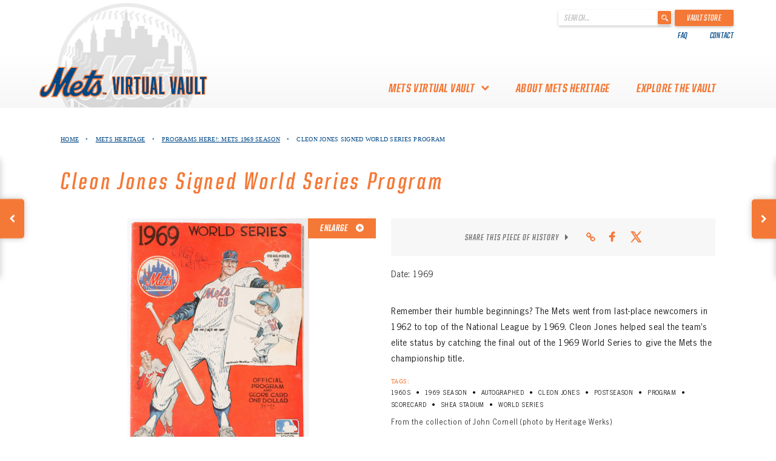

--- FILE ---
content_type: text/html; charset=UTF-8
request_url: https://www.metsheritage.com/item/recording-the-last-out/?postId=3843
body_size: 12834
content:
<!DOCTYPE html>
<html lang="en-CA"
    xmlns="https://www.w3.org/1999/xhtml"
    xmlns:og="https://ogp.me/ns#"
    xmlns:fb="http://www.facebook.com/2008/fbml">
<head>
	<meta charset="UTF-8">
	<meta http-equiv="Content-Type" content="text/html; charset=UTF-8">
	<meta charset="utf-8">
	<meta name="viewport" content="width=device-width, initial-scale=1">
	<meta http-equiv="X-UA-Compatible" content="IE=edge">
	<link rel="profile" href="http://gmpg.org/xfn/11">
	<link rel="shortcut icon" href="https://www.metsheritage.com/wp-content/themes/heritage-werks-mets/favicon.ico" />

	
	<!-- Global site tag (gtag.js) - Google Analytics -->
	<script async src="https://www.googletagmanager.com/gtag/js?id=UA-71224221-31"></script>
	<script>
	window.dataLayer = window.dataLayer || [];
	function gtag(){dataLayer.push(arguments);}
	gtag('js', new Date());

	gtag('config', 'UA-71224221-31');
	</script>


	<meta name='robots' content='index, follow, max-image-preview:large, max-snippet:-1, max-video-preview:-1' />

	<!-- This site is optimized with the Yoast SEO plugin v26.8 - https://yoast.com/product/yoast-seo-wordpress/ -->
	<title>Cleon Jones Autographed World Series Program - Mets History</title>
	<meta name="description" content="Take a look at how Cleon Jones memorialized his important catch as he autographed this World Series program." />
	<link rel="canonical" href="https://www.metsheritage.com/item/recording-the-last-out/" />
	<meta property="og:locale" content="en_US" />
	<meta property="og:type" content="article" />
	<meta property="og:title" content="Cleon Jones Autographed World Series Program - Mets History" />
	<meta property="og:description" content="Take a look at how Cleon Jones memorialized his important catch as he autographed this World Series program." />
	<meta property="og:url" content="https://www.metsheritage.com/item/recording-the-last-out/" />
	<meta property="og:site_name" content="Mets History" />
	<meta property="article:modified_time" content="2021-06-17T16:19:20+00:00" />
	<meta property="og:image" content="https://www.metsheritage.com/wp-content/uploads/2019/05/MET-HOF-0022-0001-01-781x1024.jpeg" />
	<meta property="og:image:width" content="781" />
	<meta property="og:image:height" content="1024" />
	<meta property="og:image:type" content="image/jpeg" />
	<meta name="twitter:card" content="summary_large_image" />
	<script type="application/ld+json" class="yoast-schema-graph">{"@context":"https://schema.org","@graph":[{"@type":["WebPage","ItemPage"],"@id":"https://www.metsheritage.com/item/recording-the-last-out/","url":"https://www.metsheritage.com/item/recording-the-last-out/","name":"Cleon Jones Autographed World Series Program - Mets History","isPartOf":{"@id":"https://www.metsheritage.com/#website"},"primaryImageOfPage":{"@id":"https://www.metsheritage.com/item/recording-the-last-out/#primaryimage"},"image":{"@id":"https://www.metsheritage.com/item/recording-the-last-out/#primaryimage"},"thumbnailUrl":"https://www.metsheritage.com/wp-content/uploads/2019/05/MET-HOF-0022-0001-01.jpeg","datePublished":"2019-05-14T19:53:01+00:00","dateModified":"2021-06-17T16:19:20+00:00","description":"Take a look at how Cleon Jones memorialized his important catch as he autographed this World Series program.","breadcrumb":{"@id":"https://www.metsheritage.com/item/recording-the-last-out/#breadcrumb"},"inLanguage":"en-CA","potentialAction":[{"@type":"ReadAction","target":["https://www.metsheritage.com/item/recording-the-last-out/"]}]},{"@type":"ImageObject","inLanguage":"en-CA","@id":"https://www.metsheritage.com/item/recording-the-last-out/#primaryimage","url":"https://www.metsheritage.com/wp-content/uploads/2019/05/MET-HOF-0022-0001-01.jpeg","contentUrl":"https://www.metsheritage.com/wp-content/uploads/2019/05/MET-HOF-0022-0001-01.jpeg","width":3654,"height":4790,"caption":"Cleon Jones Autographed World Series Program"},{"@type":"BreadcrumbList","@id":"https://www.metsheritage.com/item/recording-the-last-out/#breadcrumb","itemListElement":[{"@type":"ListItem","position":1,"name":"Home","item":"https://www.metsheritage.com/"},{"@type":"ListItem","position":2,"name":"Cleon Jones Signed World Series Program"}]},{"@type":"WebSite","@id":"https://www.metsheritage.com/#website","url":"https://www.metsheritage.com/","name":"Mets History","description":"","publisher":{"@id":"https://www.metsheritage.com/#organization"},"potentialAction":[{"@type":"SearchAction","target":{"@type":"EntryPoint","urlTemplate":"https://www.metsheritage.com/?s={search_term_string}"},"query-input":{"@type":"PropertyValueSpecification","valueRequired":true,"valueName":"search_term_string"}}],"inLanguage":"en-CA"},{"@type":"Organization","@id":"https://www.metsheritage.com/#organization","name":"Mets Vault","url":"https://www.metsheritage.com/","logo":{"@type":"ImageObject","inLanguage":"en-CA","@id":"https://www.metsheritage.com/#/schema/logo/image/","url":"https://www.metsheritage.com/wp-content/uploads/2019/05/Main-logo.png","contentUrl":"https://www.metsheritage.com/wp-content/uploads/2019/05/Main-logo.png","width":542,"height":98,"caption":"Mets Vault"},"image":{"@id":"https://www.metsheritage.com/#/schema/logo/image/"}}]}</script>
	<!-- / Yoast SEO plugin. -->


<link rel='dns-prefetch' href='//platform-api.sharethis.com' />
<link rel='dns-prefetch' href='//code.jquery.com' />
<link rel='dns-prefetch' href='//cdnjs.cloudflare.com' />
<link rel="alternate" type="application/rss+xml" title="Mets History &raquo; Feed" href="https://www.metsheritage.com/feed/" />
<link rel="alternate" type="application/rss+xml" title="Mets History &raquo; Comments Feed" href="https://www.metsheritage.com/comments/feed/" />
<link rel="alternate" type="application/rss+xml" title="Mets History &raquo; Cleon Jones Signed World Series Program Comments Feed" href="https://www.metsheritage.com/item/recording-the-last-out/feed/" />
<link rel="alternate" title="oEmbed (JSON)" type="application/json+oembed" href="https://www.metsheritage.com/wp-json/oembed/1.0/embed?url=https%3A%2F%2Fwww.metsheritage.com%2Fitem%2Frecording-the-last-out%2F" />
<link rel="alternate" title="oEmbed (XML)" type="text/xml+oembed" href="https://www.metsheritage.com/wp-json/oembed/1.0/embed?url=https%3A%2F%2Fwww.metsheritage.com%2Fitem%2Frecording-the-last-out%2F&#038;format=xml" />
<meta property="og:title" content="Cleon Jones Signed World Series Program"/><meta property="og:description" content="Remember their humble beginnings? The Mets went from last-place newcomers in 1962 to top of the National League by 1969. Cleon Jones helped seal the team's elite status by catching the final out of th"/><meta property="og:type" content="article"/><meta property="og:url" content="https://www.metsheritage.com/item/recording-the-last-out/?preview=true"/><meta property="og:site_name" content="Mets Virtual Vault"/><meta property="og:image" content="https://www.metsheritage.com/wp-content/uploads/2019/05/MET-HOF-0022-0001-01-781x1024.jpeg"/>
	<style id='wp-img-auto-sizes-contain-inline-css' type='text/css'>
img:is([sizes=auto i],[sizes^="auto," i]){contain-intrinsic-size:3000px 1500px}
/*# sourceURL=wp-img-auto-sizes-contain-inline-css */
</style>
<style id='wp-emoji-styles-inline-css' type='text/css'>

	img.wp-smiley, img.emoji {
		display: inline !important;
		border: none !important;
		box-shadow: none !important;
		height: 1em !important;
		width: 1em !important;
		margin: 0 0.07em !important;
		vertical-align: -0.1em !important;
		background: none !important;
		padding: 0 !important;
	}
/*# sourceURL=wp-emoji-styles-inline-css */
</style>
<style id='wp-block-library-inline-css' type='text/css'>
:root{--wp-block-synced-color:#7a00df;--wp-block-synced-color--rgb:122,0,223;--wp-bound-block-color:var(--wp-block-synced-color);--wp-editor-canvas-background:#ddd;--wp-admin-theme-color:#007cba;--wp-admin-theme-color--rgb:0,124,186;--wp-admin-theme-color-darker-10:#006ba1;--wp-admin-theme-color-darker-10--rgb:0,107,160.5;--wp-admin-theme-color-darker-20:#005a87;--wp-admin-theme-color-darker-20--rgb:0,90,135;--wp-admin-border-width-focus:2px}@media (min-resolution:192dpi){:root{--wp-admin-border-width-focus:1.5px}}.wp-element-button{cursor:pointer}:root .has-very-light-gray-background-color{background-color:#eee}:root .has-very-dark-gray-background-color{background-color:#313131}:root .has-very-light-gray-color{color:#eee}:root .has-very-dark-gray-color{color:#313131}:root .has-vivid-green-cyan-to-vivid-cyan-blue-gradient-background{background:linear-gradient(135deg,#00d084,#0693e3)}:root .has-purple-crush-gradient-background{background:linear-gradient(135deg,#34e2e4,#4721fb 50%,#ab1dfe)}:root .has-hazy-dawn-gradient-background{background:linear-gradient(135deg,#faaca8,#dad0ec)}:root .has-subdued-olive-gradient-background{background:linear-gradient(135deg,#fafae1,#67a671)}:root .has-atomic-cream-gradient-background{background:linear-gradient(135deg,#fdd79a,#004a59)}:root .has-nightshade-gradient-background{background:linear-gradient(135deg,#330968,#31cdcf)}:root .has-midnight-gradient-background{background:linear-gradient(135deg,#020381,#2874fc)}:root{--wp--preset--font-size--normal:16px;--wp--preset--font-size--huge:42px}.has-regular-font-size{font-size:1em}.has-larger-font-size{font-size:2.625em}.has-normal-font-size{font-size:var(--wp--preset--font-size--normal)}.has-huge-font-size{font-size:var(--wp--preset--font-size--huge)}.has-text-align-center{text-align:center}.has-text-align-left{text-align:left}.has-text-align-right{text-align:right}.has-fit-text{white-space:nowrap!important}#end-resizable-editor-section{display:none}.aligncenter{clear:both}.items-justified-left{justify-content:flex-start}.items-justified-center{justify-content:center}.items-justified-right{justify-content:flex-end}.items-justified-space-between{justify-content:space-between}.screen-reader-text{border:0;clip-path:inset(50%);height:1px;margin:-1px;overflow:hidden;padding:0;position:absolute;width:1px;word-wrap:normal!important}.screen-reader-text:focus{background-color:#ddd;clip-path:none;color:#444;display:block;font-size:1em;height:auto;left:5px;line-height:normal;padding:15px 23px 14px;text-decoration:none;top:5px;width:auto;z-index:100000}html :where(.has-border-color){border-style:solid}html :where([style*=border-top-color]){border-top-style:solid}html :where([style*=border-right-color]){border-right-style:solid}html :where([style*=border-bottom-color]){border-bottom-style:solid}html :where([style*=border-left-color]){border-left-style:solid}html :where([style*=border-width]){border-style:solid}html :where([style*=border-top-width]){border-top-style:solid}html :where([style*=border-right-width]){border-right-style:solid}html :where([style*=border-bottom-width]){border-bottom-style:solid}html :where([style*=border-left-width]){border-left-style:solid}html :where(img[class*=wp-image-]){height:auto;max-width:100%}:where(figure){margin:0 0 1em}html :where(.is-position-sticky){--wp-admin--admin-bar--position-offset:var(--wp-admin--admin-bar--height,0px)}@media screen and (max-width:600px){html :where(.is-position-sticky){--wp-admin--admin-bar--position-offset:0px}}

/*# sourceURL=wp-block-library-inline-css */
</style><style id='global-styles-inline-css' type='text/css'>
:root{--wp--preset--aspect-ratio--square: 1;--wp--preset--aspect-ratio--4-3: 4/3;--wp--preset--aspect-ratio--3-4: 3/4;--wp--preset--aspect-ratio--3-2: 3/2;--wp--preset--aspect-ratio--2-3: 2/3;--wp--preset--aspect-ratio--16-9: 16/9;--wp--preset--aspect-ratio--9-16: 9/16;--wp--preset--color--black: #000000;--wp--preset--color--cyan-bluish-gray: #abb8c3;--wp--preset--color--white: #ffffff;--wp--preset--color--pale-pink: #f78da7;--wp--preset--color--vivid-red: #cf2e2e;--wp--preset--color--luminous-vivid-orange: #ff6900;--wp--preset--color--luminous-vivid-amber: #fcb900;--wp--preset--color--light-green-cyan: #7bdcb5;--wp--preset--color--vivid-green-cyan: #00d084;--wp--preset--color--pale-cyan-blue: #8ed1fc;--wp--preset--color--vivid-cyan-blue: #0693e3;--wp--preset--color--vivid-purple: #9b51e0;--wp--preset--gradient--vivid-cyan-blue-to-vivid-purple: linear-gradient(135deg,rgb(6,147,227) 0%,rgb(155,81,224) 100%);--wp--preset--gradient--light-green-cyan-to-vivid-green-cyan: linear-gradient(135deg,rgb(122,220,180) 0%,rgb(0,208,130) 100%);--wp--preset--gradient--luminous-vivid-amber-to-luminous-vivid-orange: linear-gradient(135deg,rgb(252,185,0) 0%,rgb(255,105,0) 100%);--wp--preset--gradient--luminous-vivid-orange-to-vivid-red: linear-gradient(135deg,rgb(255,105,0) 0%,rgb(207,46,46) 100%);--wp--preset--gradient--very-light-gray-to-cyan-bluish-gray: linear-gradient(135deg,rgb(238,238,238) 0%,rgb(169,184,195) 100%);--wp--preset--gradient--cool-to-warm-spectrum: linear-gradient(135deg,rgb(74,234,220) 0%,rgb(151,120,209) 20%,rgb(207,42,186) 40%,rgb(238,44,130) 60%,rgb(251,105,98) 80%,rgb(254,248,76) 100%);--wp--preset--gradient--blush-light-purple: linear-gradient(135deg,rgb(255,206,236) 0%,rgb(152,150,240) 100%);--wp--preset--gradient--blush-bordeaux: linear-gradient(135deg,rgb(254,205,165) 0%,rgb(254,45,45) 50%,rgb(107,0,62) 100%);--wp--preset--gradient--luminous-dusk: linear-gradient(135deg,rgb(255,203,112) 0%,rgb(199,81,192) 50%,rgb(65,88,208) 100%);--wp--preset--gradient--pale-ocean: linear-gradient(135deg,rgb(255,245,203) 0%,rgb(182,227,212) 50%,rgb(51,167,181) 100%);--wp--preset--gradient--electric-grass: linear-gradient(135deg,rgb(202,248,128) 0%,rgb(113,206,126) 100%);--wp--preset--gradient--midnight: linear-gradient(135deg,rgb(2,3,129) 0%,rgb(40,116,252) 100%);--wp--preset--font-size--small: 13px;--wp--preset--font-size--medium: 20px;--wp--preset--font-size--large: 36px;--wp--preset--font-size--x-large: 42px;--wp--preset--spacing--20: 0.44rem;--wp--preset--spacing--30: 0.67rem;--wp--preset--spacing--40: 1rem;--wp--preset--spacing--50: 1.5rem;--wp--preset--spacing--60: 2.25rem;--wp--preset--spacing--70: 3.38rem;--wp--preset--spacing--80: 5.06rem;--wp--preset--shadow--natural: 6px 6px 9px rgba(0, 0, 0, 0.2);--wp--preset--shadow--deep: 12px 12px 50px rgba(0, 0, 0, 0.4);--wp--preset--shadow--sharp: 6px 6px 0px rgba(0, 0, 0, 0.2);--wp--preset--shadow--outlined: 6px 6px 0px -3px rgb(255, 255, 255), 6px 6px rgb(0, 0, 0);--wp--preset--shadow--crisp: 6px 6px 0px rgb(0, 0, 0);}:where(.is-layout-flex){gap: 0.5em;}:where(.is-layout-grid){gap: 0.5em;}body .is-layout-flex{display: flex;}.is-layout-flex{flex-wrap: wrap;align-items: center;}.is-layout-flex > :is(*, div){margin: 0;}body .is-layout-grid{display: grid;}.is-layout-grid > :is(*, div){margin: 0;}:where(.wp-block-columns.is-layout-flex){gap: 2em;}:where(.wp-block-columns.is-layout-grid){gap: 2em;}:where(.wp-block-post-template.is-layout-flex){gap: 1.25em;}:where(.wp-block-post-template.is-layout-grid){gap: 1.25em;}.has-black-color{color: var(--wp--preset--color--black) !important;}.has-cyan-bluish-gray-color{color: var(--wp--preset--color--cyan-bluish-gray) !important;}.has-white-color{color: var(--wp--preset--color--white) !important;}.has-pale-pink-color{color: var(--wp--preset--color--pale-pink) !important;}.has-vivid-red-color{color: var(--wp--preset--color--vivid-red) !important;}.has-luminous-vivid-orange-color{color: var(--wp--preset--color--luminous-vivid-orange) !important;}.has-luminous-vivid-amber-color{color: var(--wp--preset--color--luminous-vivid-amber) !important;}.has-light-green-cyan-color{color: var(--wp--preset--color--light-green-cyan) !important;}.has-vivid-green-cyan-color{color: var(--wp--preset--color--vivid-green-cyan) !important;}.has-pale-cyan-blue-color{color: var(--wp--preset--color--pale-cyan-blue) !important;}.has-vivid-cyan-blue-color{color: var(--wp--preset--color--vivid-cyan-blue) !important;}.has-vivid-purple-color{color: var(--wp--preset--color--vivid-purple) !important;}.has-black-background-color{background-color: var(--wp--preset--color--black) !important;}.has-cyan-bluish-gray-background-color{background-color: var(--wp--preset--color--cyan-bluish-gray) !important;}.has-white-background-color{background-color: var(--wp--preset--color--white) !important;}.has-pale-pink-background-color{background-color: var(--wp--preset--color--pale-pink) !important;}.has-vivid-red-background-color{background-color: var(--wp--preset--color--vivid-red) !important;}.has-luminous-vivid-orange-background-color{background-color: var(--wp--preset--color--luminous-vivid-orange) !important;}.has-luminous-vivid-amber-background-color{background-color: var(--wp--preset--color--luminous-vivid-amber) !important;}.has-light-green-cyan-background-color{background-color: var(--wp--preset--color--light-green-cyan) !important;}.has-vivid-green-cyan-background-color{background-color: var(--wp--preset--color--vivid-green-cyan) !important;}.has-pale-cyan-blue-background-color{background-color: var(--wp--preset--color--pale-cyan-blue) !important;}.has-vivid-cyan-blue-background-color{background-color: var(--wp--preset--color--vivid-cyan-blue) !important;}.has-vivid-purple-background-color{background-color: var(--wp--preset--color--vivid-purple) !important;}.has-black-border-color{border-color: var(--wp--preset--color--black) !important;}.has-cyan-bluish-gray-border-color{border-color: var(--wp--preset--color--cyan-bluish-gray) !important;}.has-white-border-color{border-color: var(--wp--preset--color--white) !important;}.has-pale-pink-border-color{border-color: var(--wp--preset--color--pale-pink) !important;}.has-vivid-red-border-color{border-color: var(--wp--preset--color--vivid-red) !important;}.has-luminous-vivid-orange-border-color{border-color: var(--wp--preset--color--luminous-vivid-orange) !important;}.has-luminous-vivid-amber-border-color{border-color: var(--wp--preset--color--luminous-vivid-amber) !important;}.has-light-green-cyan-border-color{border-color: var(--wp--preset--color--light-green-cyan) !important;}.has-vivid-green-cyan-border-color{border-color: var(--wp--preset--color--vivid-green-cyan) !important;}.has-pale-cyan-blue-border-color{border-color: var(--wp--preset--color--pale-cyan-blue) !important;}.has-vivid-cyan-blue-border-color{border-color: var(--wp--preset--color--vivid-cyan-blue) !important;}.has-vivid-purple-border-color{border-color: var(--wp--preset--color--vivid-purple) !important;}.has-vivid-cyan-blue-to-vivid-purple-gradient-background{background: var(--wp--preset--gradient--vivid-cyan-blue-to-vivid-purple) !important;}.has-light-green-cyan-to-vivid-green-cyan-gradient-background{background: var(--wp--preset--gradient--light-green-cyan-to-vivid-green-cyan) !important;}.has-luminous-vivid-amber-to-luminous-vivid-orange-gradient-background{background: var(--wp--preset--gradient--luminous-vivid-amber-to-luminous-vivid-orange) !important;}.has-luminous-vivid-orange-to-vivid-red-gradient-background{background: var(--wp--preset--gradient--luminous-vivid-orange-to-vivid-red) !important;}.has-very-light-gray-to-cyan-bluish-gray-gradient-background{background: var(--wp--preset--gradient--very-light-gray-to-cyan-bluish-gray) !important;}.has-cool-to-warm-spectrum-gradient-background{background: var(--wp--preset--gradient--cool-to-warm-spectrum) !important;}.has-blush-light-purple-gradient-background{background: var(--wp--preset--gradient--blush-light-purple) !important;}.has-blush-bordeaux-gradient-background{background: var(--wp--preset--gradient--blush-bordeaux) !important;}.has-luminous-dusk-gradient-background{background: var(--wp--preset--gradient--luminous-dusk) !important;}.has-pale-ocean-gradient-background{background: var(--wp--preset--gradient--pale-ocean) !important;}.has-electric-grass-gradient-background{background: var(--wp--preset--gradient--electric-grass) !important;}.has-midnight-gradient-background{background: var(--wp--preset--gradient--midnight) !important;}.has-small-font-size{font-size: var(--wp--preset--font-size--small) !important;}.has-medium-font-size{font-size: var(--wp--preset--font-size--medium) !important;}.has-large-font-size{font-size: var(--wp--preset--font-size--large) !important;}.has-x-large-font-size{font-size: var(--wp--preset--font-size--x-large) !important;}
/*# sourceURL=global-styles-inline-css */
</style>

<style id='classic-theme-styles-inline-css' type='text/css'>
/*! This file is auto-generated */
.wp-block-button__link{color:#fff;background-color:#32373c;border-radius:9999px;box-shadow:none;text-decoration:none;padding:calc(.667em + 2px) calc(1.333em + 2px);font-size:1.125em}.wp-block-file__button{background:#32373c;color:#fff;text-decoration:none}
/*# sourceURL=/wp-includes/css/classic-themes.min.css */
</style>
<link rel='stylesheet' id='heritage-werks-style-css' href='https://www.metsheritage.com/wp-content/themes/heritage-werks-mets/style.css?ver=6.9' type='text/css' media='all' />
<link rel='stylesheet' id='bootstrap-theme-css' href='https://www.metsheritage.com/wp-content/themes/heritage-werks-mets/bootstrap/css/bootstrap-theme.css?ver=6.9' type='text/css' media='all' />
<link rel='stylesheet' id='bootstrap-css' href='https://www.metsheritage.com/wp-content/themes/heritage-werks-mets/bootstrap/css/bootstrap.css?ver=6.9' type='text/css' media='all' />
<link rel='stylesheet' id='hover-min-style-css' href='https://www.metsheritage.com/wp-content/themes/heritage-werks-mets/css/hover-min.css?ver=6.9' type='text/css' media='all' />
<link rel='stylesheet' id='custom-style-css' href='https://www.metsheritage.com/wp-content/themes/heritage-werks-mets/css/custom.css?v=19.12&#038;ver=6.9' type='text/css' media='all' />
<link rel='stylesheet' id='font-awesome-css' href='https://www.metsheritage.com/wp-content/themes/heritage-werks-mets/font-awesome/css/font-awesome.min.css?ver=6.9' type='text/css' media='all' />
<link rel='stylesheet' id='fancybox-css-css' href='https://cdnjs.cloudflare.com/ajax/libs/fancybox/3.5.7/jquery.fancybox.min.css?ver=6.9' type='text/css' media='all' />
<script type="text/javascript" src="//platform-api.sharethis.com/js/sharethis.js?ver=8.5.2#property=647f8085f4011b00122d3f7b&amp;product=gdpr-compliance-tool-v2&amp;source=simple-share-buttons-adder-wordpress" id="simple-share-buttons-adder-mu-js"></script>
<script type="text/javascript" src="https://www.metsheritage.com/wp-includes/js/jquery/jquery.min.js?ver=3.7.1" id="jquery-core-js"></script>
<script type="text/javascript" src="https://www.metsheritage.com/wp-includes/js/jquery/jquery-migrate.min.js?ver=3.4.1" id="jquery-migrate-js"></script>
<link rel="https://api.w.org/" href="https://www.metsheritage.com/wp-json/" /><link rel="EditURI" type="application/rsd+xml" title="RSD" href="https://www.metsheritage.com/xmlrpc.php?rsd" />
<link rel='shortlink' href='https://www.metsheritage.com/?p=3839' />
<link rel="pingback" href="https://www.metsheritage.com/xmlrpc.php">		<style type="text/css">
					.site-title,
			.site-description {
				position: absolute;
				clip: rect(1px, 1px, 1px, 1px);
			}
				</style>
			<script>
		var loginRedirectUrl = "https://www.metsheritage.com";
	</script>
<link rel='stylesheet' id='simple-share-buttons-adder-ssba-css' href='https://www.metsheritage.com/wp-content/plugins/simple-share-buttons-adder/css/ssba.css?ver=1736356011' type='text/css' media='all' />
<style id='simple-share-buttons-adder-ssba-inline-css' type='text/css'>
.ssba img
								{border:  0;
									box-shadow: none !important;
									display: inline !important;
									vertical-align: middle;
									box-sizing: unset;
								}

								.ssba-classic-2 .ssbp-text {
									display: none!important;
								}
					.ssbp-list li a {height: 35px!important; width: 35px!important; background-color: #F7F7F7!important;
					}
					.ssbp-list li a:hover {
					}

					.ssbp-list li a svg, .ssbp-list li a.ssbp-douban span:not(.color-icon) svg, .ssbp-list li a svg path, .ssbp-list li a.ssbp-surfingbird span:not(.color-icon) svg polygon {line-height: 35px!important;; font-size: 18px;fill: #F47937}
					.ssbp-list li a:hover svg, .ssbp-list li a:hover span:not(.color-icon) svg, .ssbp-list li a.ssbp-douban:hover span:not(.color-icon) svg path, .ssbp-list li a.ssbp-surfingbird:hover svg polygon {}
					.ssbp-list li {
					margin-left: 8px!important;
					}

					.ssba-share-text {
					font-size: 12px;  font-weight: normal; font-family: inherit;
						}.socialSharingIcons .ssbp-list li a svg {
fill: none;
}
.socialSharingIcons .ssbp-list li a svg path {
stroke: #F47937;
}

			   #ssba-bar-2 .ssbp-bar-list {
					max-width: 48px !important;;
			   }
			   #ssba-bar-2 .ssbp-bar-list li a {height: 48px !important; width: 48px !important; 
				}
				#ssba-bar-2 .ssbp-bar-list li a:hover {
				}

				#ssba-bar-2 .ssbp-bar-list li a svg,
				 #ssba-bar-2 .ssbp-bar-list li a svg path, .ssbp-bar-list li a.ssbp-surfingbird span:not(.color-icon) svg polygon {line-height: 48px !important;; font-size: 18px;}
				#ssba-bar-2 .ssbp-bar-list li a:hover svg,
				 #ssba-bar-2 .ssbp-bar-list li a:hover svg path, .ssbp-bar-list li a.ssbp-surfingbird span:not(.color-icon) svg polygon {}
				#ssba-bar-2 .ssbp-bar-list li {
				margin: 0px 0!important;
				}@media only screen and ( max-width: 750px ) {
				#ssba-bar-2 {
				display: block;
				}
			}
/*# sourceURL=simple-share-buttons-adder-ssba-inline-css */
</style>
</head>

<body class="wp-singular item-template-default single single-item postid-3839 wp-theme-heritage-werks-mets">
<div id="page" class="site">
	<a class="skip-link screen-reader-text" href="#content">Skip to content</a>


	<header id="mastheadDev" class="">
		
		<div class="topNav">
			<div class="container">
				<div class="topNavFlex">
					<div class="topNavLeft">
						<div class="sponsorWrapper">
							<div class="sponsorSubLogo">
								<img class="desktop" src="https://www.metsheritage.com/wp-content/themes/heritage-werks-mets/assets/images/logo-nav-img2.jpg">
								<!--<img class="mobile" src="https://www.metsheritage.com/wp-content/themes/heritage-werks-mets/assets/images/logo-nav-img2.jpg">-->
							</div>
							
						</div>
					</div>
					<div class="topNavRight">
						<div class="searformWrapper">
							<form role="search" method="get" id="searchform" action="https://www.metsheritage.com/" >
								<div>
									<label class="screen-reader-text" for="s">' . __('Search for:') . '</label>
									<input type="text" value="" name="s" id="s" placeholder="Search..."/>
									<input type="submit" id="searchsubmit" value="" />
								</div>
							</form>
							<a href="https://www.mlb.com/mets/fans/amazin-memorabilia" target="_blank" class="vaultStore">Vault Store</a>
						</div>
						<div class="topNavNav">
							<div class="menu-top-nav-container"><ul id="topNav-menu" class="hidden-xs"><li id="menu-item-4045" class="menu-item menu-item-type-post_type menu-item-object-page menu-item-4045"><a href="https://www.metsheritage.com/faq/">FAQ</a></li>
<li id="menu-item-4055" class="menu-item menu-item-type-post_type menu-item-object-page menu-item-4055"><a href="https://www.metsheritage.com/contact-us/">Contact</a></li>
</ul></div>						</div>
					</div>
				</div>
			</div>
		</div>
		<div class="primaryNavWrapper">
			<div class="container primaryNavContainer">
				<div class="visible-xs visible-sm mobile-menu">
					<i class="fa fa-bars menuMobileIcon"></i>
				</div>
				<div class="row primaryNavRow">
					<div class="primaryNavFlex">
						<div class="logoWrapper">
							<a href="https://www.metsheritage.com">
								<img class="" id="logo" src="https://www.metsheritage.com/wp-content/uploads/2019/05/Main-logo.png" alt="Logo">
							</a>
						</div>
						<div class="primaryNav">
							<div class="mobile-menu1">
								<div class="menu-primary-container"><ul id="primaryNav-menu" class="menu"><li id="menu-item-4025" class="menu-item menu-item-type-custom menu-item-object-custom menu-item-has-children menu-item-4025"><a>mets virtual vault</a>
<ul class="sub-menu">
	<li id="menu-item-3979" class="menu-item menu-item-type-post_type menu-item-object-page menu-item-3979"><a href="https://www.metsheritage.com/about-the-mets-virtual-vault/">About the Mets Virtual Vault</a></li>
	<li id="menu-item-4031" class="menu-item menu-item-type-post_type menu-item-object-page menu-item-4031"><a href="https://www.metsheritage.com/thank-you-to-mets-collectors/">Thank you to Mets Collectors!</a></li>
</ul>
</li>
<li id="menu-item-3918" class="menu-item menu-item-type-post_type menu-item-object-page menu-item-3918"><a href="https://www.metsheritage.com/about-mets-heritage/">About Mets Heritage</a></li>
<li id="menu-item-4041" class="menu-item menu-item-type-custom menu-item-object-custom menu-item-4041"><a href="/#Mets-Heritage">Explore The Vault</a></li>
</ul></div>							</div>
							<div class="mobile-menu2 visible-xs">
								<div class="menu-top-nav-container"><ul id="topNav-menu-xs" class="menu"><li class="menu-item menu-item-type-post_type menu-item-object-page menu-item-4045"><a href="https://www.metsheritage.com/faq/">FAQ</a></li>
<li class="menu-item menu-item-type-post_type menu-item-object-page menu-item-4055"><a href="https://www.metsheritage.com/contact-us/">Contact</a></li>
</ul></div>							</div>
						</div>
					</div>
				</div>
			</div>
		</div>
	</header>

	
	<div id="content" class="site-content">

	<div id="primary" class="content-area singlePageContent itemSinglePage">
		<main id="main" class="site-main">

			
			<div class="container navAlign containerXsPadding">
				<div class="singlePageNav">
					<ul>
						<li>
							<a href="https://www.metsheritage.com">Home</a> <span class="dot">&#8226;</span>
						</li>
						
						<li><a href=https://www.metsheritage.com/#Mets-Heritage>Mets Heritage</a> <span class='dot'>&#8226;</span></li>						
													<li>
								<a href="https://www.metsheritage.com/collection/https://www.metsheritage.com/collection/get-your-programs-here/">Programs Here!: Mets 1969 Season</a> <span class="dot">&#8226;</span>
							</li>
												<li>
							Cleon Jones Signed World Series Program						</li>
					</ul>
				</div>
				<div class="singlePageTitle">
					<h1>Cleon Jones Signed World Series Program</h1>
				</div>
			</div>
								<div class="container navAlign containerXsPadding itemPageBody">
						<div class="row">
							<div class="col-sm-6 col col-left itemDisplayImageWrapper">
								<div class="showSubMenuWrapper">
									<!-- 3D Model -->
									
									<!-- Images -->
																																														<div class="showSubMenu" data-itemSubMenu="image-0">
														<div class="itemAssetMenu" data-itemSubMenu="image-0">
															<img src="https://www.metsheritage.com/wp-content/uploads/2019/05/MET-HOF-0022-0001-01-768x1007.jpeg" alt="Cleon Jones Autographed World Series Program">
															<a class="fancybox enlarge" href="https://www.metsheritage.com/wp-content/uploads/2019/05/MET-HOF-0022-0001-01-781x1024.jpeg">
																Enlarge
																<i class="fa fa-plus-circle" aria-hidden="true"></i>
															</a>
														</div>
													</div>
																																																<div class="showSubMenu" data-itemSubMenu="image-1">
														<div class="itemAssetMenu" data-itemSubMenu="image-1">
															<img src="https://www.metsheritage.com/wp-content/uploads/2019/05/MET-HOF-0022-0001-02-768x516.jpeg" alt="Cleon Jones Autographed World Series Program">
															<a class="fancybox enlarge" href="https://www.metsheritage.com/wp-content/uploads/2019/05/MET-HOF-0022-0001-02-1024x689.jpeg">
																Enlarge
																<i class="fa fa-plus-circle" aria-hidden="true"></i>
															</a>
														</div>
													</div>
																																										
									
										<!-- Files -->
									
									<!-- 360 -->
																	</div>
								<div class="itemAssetPagination ">
									
									<!-- Images -->
																																										<div class="itemAssetMenu" data-itemSubMenu="image-0" style="background-image: url(https://www.metsheritage.com/wp-content/uploads/2019/05/MET-HOF-0022-0001-01-e1567005400371-150x100.jpeg)">
												</div>
																																												<div class="itemAssetMenu" data-itemSubMenu="image-1" style="background-image: url(https://www.metsheritage.com/wp-content/uploads/2019/05/MET-HOF-0022-0001-02-150x150.jpeg)">
												</div>
																														
									<!-- Files -->
									
									<!-- 3D Model -->
																		
									<!-- Spin -->
																	</div>
							</div>
							<div class="col-sm-6 singlePageEditor">
								<div class="singlePageMeta">	
									<div class="socialSharing">
										<div class="socialSharingText">Share this piece of history</div>
										<span class="rightTriangle"></span>
										<div class="socialSharingIcons">
											<span class="copylink"><i class="fa fa-link"></i></span>
											<!-- Simple Share Buttons Adder (8.5.2) simplesharebuttons.com --><div class="ssba-modern-2 ssba ssbp-wrap aligncenter ssbp--theme-1"><div style="text-align:center"><ul class="ssbp-list"><li class='ssbp-li--facebook'><a data-site="facebook" class="ssba_facebook_share ssba_share_link ssbp-facebook ssbp-btn" href="https://www.facebook.com/sharer.php?t=Cleon Jones Signed World Series Program&u=https://www.metsheritage.com/item/recording-the-last-out/?postId=3843"  target=_blank  style="color:#4267B2; background-color: #4267B2; height: 35px; width: 35px; background: #F7F7F7;" ><span><svg xmlns="http://www.w3.org/2000/svg" fill="#fff" preserveAspectRatio="xMidYMid meet" height="1em" width="1em" viewBox="0 0 40 40">
  <g>
    <path d="m21.7 16.7h5v5h-5v11.6h-5v-11.6h-5v-5h5v-2.1c0-2 0.6-4.5 1.8-5.9 1.3-1.3 2.8-2 4.7-2h3.5v5h-3.5c-0.9 0-1.5 0.6-1.5 1.5v3.5z"></path>
  </g>
</svg>

</span><span class="color-icon"><svg xmlns="http://www.w3.org/2000/svg" width="16" height="28" viewBox="0 0 16 28">
  <path fill="#3B5998" d="M10.7,10.7 L15.7,10.7 L15.7,15.7 L10.7,15.7 L10.7,27.3 L5.7,27.3 L5.7,15.7 L0.7,15.7 L0.7,10.7 L5.7,10.7 L5.7,8.6 C5.7,6.6 6.3,4.1 7.5,2.7 C8.8,1.4 10.3,0.7 12.2,0.7 L15.7,0.7 L15.7,5.7 L12.2,5.7 C11.3,5.7 10.7,6.3 10.7,7.2 L10.7,10.7 Z"/>
</svg>
</span><div title="Facebook" class="ssbp-text">Facebook</div></a></li><li class='ssbp-li--twitter'><a data-site="twitter" class="ssba_twitter_share ssba_share_link ssbp-twitter ssbp-btn" href="https://twitter.com/intent/tweet?text=Cleon Jones Signed World Series Program&url=https://www.metsheritage.com/item/recording-the-last-out/?postId=3843&via="  target=_blank  style="color:#000000; background-color: #000000; height: 35px; width: 35px; background: #F7F7F7;" ><span><svg width="25" height="25" viewBox="0 0 25 25" fill="none" xmlns="http://www.w3.org/2000/svg">
    <rect width="25" height="25" />
    <path d="M14.4821 11.6218L21.0389 4H19.4852L13.7919 10.6179L9.24467 4H4L10.8763 14.0074L4 22H5.55385L11.5661 15.0113L16.3683 22H21.613L14.4821 11.6218ZM6.11371 5.16972H8.50031L19.4859 20.8835H17.0993L6.11371 5.16972Z" fill="white"/>
</svg>
</span><span class="color-icon"><svg width="25" height="25" viewBox="0 0 25 25" fill="none" xmlns="http://www.w3.org/2000/svg">
	<rect width="25" height="25" />
	<path d="M14.4821 11.6218L21.0389 4H19.4852L13.7919 10.6179L9.24467 4H4L10.8763 14.0074L4 22H5.55385L11.5661 15.0113L16.3683 22H21.613L14.4821 11.6218ZM6.11371 5.16972H8.50031L19.4859 20.8835H17.0993L6.11371 5.16972Z" fill="#000000"/>
</svg>
</span><div title="Twitter" class="ssbp-text">Twitter</div></a></li></ul></div></div>										</div>
									</div>
								</div>
								<div class="date">
									Date: 1969								</div>
								<p>Remember their humble beginnings? The Mets went from last-place newcomers in 1962 to top of the National League by 1969. Cleon Jones helped seal the team&#8217;s elite status by catching the final out of the 1969 World Series to give the Mets the championship title.</p>
								
								<!-- Audio -->
								
								<div class="tags">
																			<span class="tagTitle">Tags: </span>
																					<a href="https://www.metsheritage.com/tag/1960s/">1960s</a>
											<span class='tagDivider'>&#8226;</span>																				<a href="https://www.metsheritage.com/tag/1969-season/">1969 season</a>
											<span class='tagDivider'>&#8226;</span>																				<a href="https://www.metsheritage.com/tag/autographed/">autographed</a>
											<span class='tagDivider'>&#8226;</span>																				<a href="https://www.metsheritage.com/tag/cleon-jones/">Cleon Jones</a>
											<span class='tagDivider'>&#8226;</span>																				<a href="https://www.metsheritage.com/tag/postseason/">postseason</a>
											<span class='tagDivider'>&#8226;</span>																				<a href="https://www.metsheritage.com/tag/program/">program</a>
											<span class='tagDivider'>&#8226;</span>																				<a href="https://www.metsheritage.com/tag/scorecard/">scorecard</a>
											<span class='tagDivider'>&#8226;</span>																				<a href="https://www.metsheritage.com/tag/shea-stadium/">Shea Stadium</a>
											<span class='tagDivider'>&#8226;</span>																				<a href="https://www.metsheritage.com/tag/world-series/">world series</a>
																												</div>
																	<div class="copyrightEditor">
										<p>From the collection of John Cornell (photo by Heritage Werks)</p>
									</div>
															</div>
						</div>
					</div>
											<div class="itemDivider"></div>
			            <div class="itemPostPaginationWrapper prev">
            <div class="_postPaginationWrapper">
                <a href="https://www.metsheritage.com/item/drawing-up-a-winning-season/?postId=3843">&nbsp;</a>
                <div class="postPaginationTitle">Drawing Up a Winning Season</div>
                <div class="postPaginationBg" style="background-image: url(https://www.metsheritage.com/wp-content/uploads/2019/05/MET-FOG-0052-0001-01-768x438.jpeg);"></div>
            </div>
            <div class="postPaginationArrow prev">
				<a class="hidden-xs hidden-sm" href="https://www.metsheritage.com/item/drawing-up-a-winning-season/?postId=3843">&nbsp;</a>
                <i class="fa fa-chevron-left" aria-hidden="true"></i>
            </div>
        </div>
    
            <div class="itemPostPaginationWrapper next">
            <div class="_postPaginationWrapper">
                <a href="https://www.metsheritage.com/item/pressing-on/?postId=3843">&nbsp;</a>
                <div class="postPaginationTitle">Pressing On: 1969 Atlanta Stadium Guide</div>
                <div class="postPaginationBg" style="background-image: url(https://www.metsheritage.com/wp-content/uploads/2019/05/MET-FOG-0050-0001-01-768x975.jpeg);"></div>
            </div>
            <div class="postPaginationArrow next">
				<a class="hidden-xs hidden-sm" href="https://www.metsheritage.com/item/pressing-on/?postId=3843">&nbsp;</a>
                <i class="fa fa-chevron-right" aria-hidden="true"></i>
            </div>
        </div>
    			
					<div class="container-fluid relatedPostsWrapper">
		<div class="container relatedPosts fullWidthContainerXs">
			<div class="relatedPostsSectionTitle">
				Related
			</div>
			<div class="row relatedPostsColWrapper">
									<div class="col-sm-4 col-xs-6 relatedPostsCol">
						<div class="relatedPostBg">
							<a href="https://www.metsheritage.com/item/watching-a-win-from-on-high/">
								<div class="relatedPostImgWrapper">
									<img class="img-responsive center" src="https://www.metsheritage.com/wp-content/uploads/2019/05/1969-Game5-Upper.jpeg" alt="">
								</div>
								<div class="relatedPostContent">
									<div class="relatedPostTitle">
										Highly Watched: 1969 World Series Ticket									</div>
									<div class="relatedPostType">
										item									</div>
								</div>
															</a>
						</div>
					</div>
					
														<div class="col-sm-4 col-xs-6 relatedPostsCol">
						<div class="relatedPostBg">
							<a href="https://www.metsheritage.com/item/jones-on-the-final-out-of-69-ws/">
								<div class="relatedPostImgWrapper">
									<img class="img-responsive center" src="https://www.metsheritage.com/wp-content/uploads/2019/05/CleonVideo_03-1.png" alt="">
								</div>
								<div class="relatedPostContent">
									<div class="relatedPostTitle">
										Cleon Jones: Final Out 1969 World Series									</div>
									<div class="relatedPostType">
										item									</div>
								</div>
															</a>
						</div>
					</div>
					
														<div class="col-sm-4 col-xs-6 relatedPostsCol">
						<div class="relatedPostBg">
							<a href="https://www.metsheritage.com/item/the-os-world-series-woes/">
								<div class="relatedPostImgWrapper">
									<img class="img-responsive top" src="https://www.metsheritage.com/wp-content/uploads/2019/05/MET-FOG-0085-0001-01.jpeg" alt="">
								</div>
								<div class="relatedPostContent">
									<div class="relatedPostTitle">
										Davey Johnson Orioles Jersey, 1969									</div>
									<div class="relatedPostType">
										item									</div>
								</div>
															</a>
						</div>
					</div>
											<div class="clearfix visible-xs"></div>
					
												</div>
		</div>
	</div>

			        	
		</main><!-- #main -->
	</div><!-- #primary -->
<script>
	jQuery(function() {
		
		var num = 0; // the total number of images - will be used

		/*
		// Preload all the images into hidden div
		for (var i=1 ; i<=num ; i++) {
			var img = document.createElement('img');
			img.src = 'images/car_slides/car_('+i+').jpg';
			document.getElementById('preload-imgs').appendChild(img);
		}
		*/

		var initialDirection = false;
		var lastDistance = 0;

		// Control swipes using jquery.touchSwipe.min.js
		// http://labs.rampinteractive.co.uk/touchSwipe/
		var swipeOptions = {
			triggerOnTouchEnd : true,	
			swipeStatus : swipeStatus,
			allowPageScroll:"vertical",
			threshold: 75			
		}
		$(document).ready(function(){
			$(document).on("click", ".img360Control", img360ControlClick);
		});

		$(function(){
			imgs = $(".img-container");
			imgs.swipe( swipeOptions );
		});

		function img360ControlClick(){			
			if($(this).hasClass('left')){
				lastDistance = lastDistance + 8;
			}else{
				lastDistance = lastDistance - 8;
			}
			changeImg(lastDistance);
		}
		function swipeStatus(event, phase, direction, distance, duration) {
			if (direction == "left") {
				changeImg(distance);
			} else if (direction == "right") {
				changeImgR(-distance);
			}

		}
		function changeImg (imgNum) {
			imgNum = Math.floor(imgNum/8); 			
			if (imgNum < 1) {
				imgNum += num;
			}
			if (imgNum > num) {
				imgNum -= num;
			}
			if(typeof $('#preloadImageSpin img')[imgNum-1] === "undefined"){
				$('#img360').attr('src', $('#preloadImageSpin img')[0].src)
				lastDistance = 0;
			}else{
				$('#img360').attr('src', $('#preloadImageSpin img')[imgNum-1].src);
			}
		}
		function changeImgR (imgNum) {
			imgNum = Math.floor(imgNum/8); 
			var num2 = -Math.abs(num); 
			if (imgNum > num2) {
				imgNum += num;
			}
			if (imgNum <= num2) {
				imgNum += num*2;
			}
			if(typeof $('#preloadImageSpin img')[imgNum-1] === "undefined"){
				$('#img360').attr('src', $('#preloadImageSpin img')[0].src)
				lastDistance = 0;
			}else{
				$('#img360').attr('src', $('#preloadImageSpin img')[imgNum-1].src);
			}			
		}
	})
</script>
		</div><!-- #content -->

	<footer id="colophon" class="site-footer">
		<div class="container">
			<div class="row">
				<table class="footerTable hidden-xs">
					<tr>
						<td class="col-sm-4 col-md-4">
							<div class="firstColFooter">
								<div class="flexRow">
									<div class="powered">POWERED BY</div>
									<a href="https://www.heritagewerks.com/" target="_blank"><img class="heritageWerksLogo" src="https://www.metsheritage.com/wp-content/uploads/assets/heritage.png" alt="Heritage Werks"></a>
									<br>
									<a href="https://www.mlb.com/mets" target="_blank"><img class="metsLogo" src="https://www.metsheritage.com/wp-content/themes/heritage-werks-mets/121.svg" alt="Mets"></a>
										<!--<div class="copyright">© COPYRIGHT HERITAGE WERKS, INC. ALL RIGHTS RESERVED.</div>-->
								</div>
								<!--<div class="sponsored">
									<a href="https://www.benrus.com/" target="_blank"></a>
									<div class="sponsoredTitle">Sponsored By</div>
									<img src="https://www.metsheritage.com/wp-content/uploads/assets/Benrus-Logo-white.png" alt="Benrus">
								</div>-->
							</div>
						</td>
						<td class="col-sm-4 col-md-4">
							<div class="menu-footer-nav-container"><ul id="footerNav-menu" class="menu"><li id="menu-item-4592" class="menu-item menu-item-type-custom menu-item-object-custom menu-item-has-children menu-item-4592"><a>Mets Virtual Vault</a>
<ul class="sub-menu">
	<li id="menu-item-24" class="menu-item menu-item-type-custom menu-item-object-custom menu-item-24"><a href="/about-the-mets-virtual-vault/">About the Mets Virtual Vault</a></li>
	<li id="menu-item-4593" class="menu-item menu-item-type-post_type menu-item-object-page menu-item-4593"><a href="https://www.metsheritage.com/thank-you-to-mets-collectors/">Thank you to Mets Collectors!</a></li>
</ul>
</li>
<li id="menu-item-3917" class="menu-item menu-item-type-post_type menu-item-object-page menu-item-3917"><a href="https://www.metsheritage.com/about-mets-heritage/">About Mets Heritage</a></li>
<li id="menu-item-23" class="menu-item menu-item-type-custom menu-item-object-custom menu-item-23"><a href="/#Mets-Heritage">Explore The Vault</a></li>
</ul></div>						</td>
						<td class="col-sm-4">
							<div class="tellUsCol">
								<a href="https://www.metsheritage.com/contact">
									<img class="tellUsIcon" src="https://www.metsheritage.com/wp-content/uploads/assets/think-icon.png" alt="Tell Us What You Think Icon">
									<div class="tellUs">Tell Us What You'd Like To See?</div>
								</a>
							</div>
						</td>
					</tr>
				</table>
				<div class="mobile visible-xs">
					<div class="col-sm-3 footerCol">
						<div class="tellUsCol">
							<a href="https://www.metsheritage.com/contact">
								<img class="tellUsIcon" src="https://www.metsheritage.com/wp-content/uploads/assets/think-icon.png" alt="Tell Us What You Think Icon">
								<div class="tellUs">Tell Us What You'd Like To See?</div>
							</a>
						</div>
					</div>
					<div class="col-sm-3 footerCol">
						<div class="menu-footer-nav-container"><ul id="footerNav-menu" class="menu"><li class="menu-item menu-item-type-custom menu-item-object-custom menu-item-has-children menu-item-4592"><a>Mets Virtual Vault</a>
<ul class="sub-menu">
	<li class="menu-item menu-item-type-custom menu-item-object-custom menu-item-24"><a href="/about-the-mets-virtual-vault/">About the Mets Virtual Vault</a></li>
	<li class="menu-item menu-item-type-post_type menu-item-object-page menu-item-4593"><a href="https://www.metsheritage.com/thank-you-to-mets-collectors/">Thank you to Mets Collectors!</a></li>
</ul>
</li>
<li class="menu-item menu-item-type-post_type menu-item-object-page menu-item-3917"><a href="https://www.metsheritage.com/about-mets-heritage/">About Mets Heritage</a></li>
<li class="menu-item menu-item-type-custom menu-item-object-custom menu-item-23"><a href="/#Mets-Heritage">Explore The Vault</a></li>
</ul></div>					</div>
					<div class="col-sm-6 footerCol">
						<div class="powered">POWERED BY</div>
						<img class="heritageWerksLogo" src="https://www.metsheritage.com/wp-content/uploads/assets/heritage.png" alt="Heritage Werks">
						<br>
						<a href="https://www.mlb.com/mets" target="_blank"><img class="metsLogo" src="https://www.metsheritage.com/wp-content/themes/heritage-werks-mets/121.svg" alt="Mets"></a>
					</div>
				</div>
			</div>
		</div>

		
		<div class="bam-footer">
			<div class="container">
				<p class="bam-footer-copy">Major League Baseball trademarks and copyrights are used with permission of MLB Advanced Media, L.P. All rights reserved MLB.com <a href="https://www.mlb.com/official-information/terms-of-use?partnerId=B1I316EE77X1-435" target="_blank">Terms of Use</a> | <a href="https://www.mlb.com/official-information/privacy-policy?partnerId=B1I316EE77X1-435" target="_blank">MLB.com Privacy Policy</a></p>
			</div>
		</div>

	</footer><!-- #colophon -->
</div><!-- #page -->

<script type="speculationrules">
{"prefetch":[{"source":"document","where":{"and":[{"href_matches":"/*"},{"not":{"href_matches":["/wp-*.php","/wp-admin/*","/wp-content/uploads/*","/wp-content/*","/wp-content/plugins/*","/wp-content/themes/heritage-werks-mets/*","/*\\?(.+)"]}},{"not":{"selector_matches":"a[rel~=\"nofollow\"]"}},{"not":{"selector_matches":".no-prefetch, .no-prefetch a"}}]},"eagerness":"conservative"}]}
</script>
<script type="text/javascript" src="https://www.metsheritage.com/wp-content/plugins/simple-share-buttons-adder/js/ssba.js?ver=1736356011" id="simple-share-buttons-adder-ssba-js"></script>
<script type="text/javascript" id="simple-share-buttons-adder-ssba-js-after">
/* <![CDATA[ */
Main.boot( [] );
//# sourceURL=simple-share-buttons-adder-ssba-js-after
/* ]]> */
</script>
<script type="text/javascript" src="https://www.metsheritage.com/wp-content/themes/heritage-werks-mets/js/VisitorAPIBam.js?ver=0.0.1" id="VisitorAPIBam-js"></script>
<script type="text/javascript" src="https://www.metsheritage.com/wp-content/themes/heritage-werks-mets/js/AppMeasurementBam.js?ver=0.0.3" id="AppMeasurementBam-js"></script>
<script type="text/javascript" src="https://code.jquery.com/jquery-2.2.4.min.js?ver=2.2.4" id="jquery-2-2-4-js"></script>
<script type="text/javascript" src="https://code.jquery.com/ui/1.12.1/jquery-ui.js?ver=1.12.1" id="jquery-ui-1-12-1-js"></script>
<script type="text/javascript" src="https://www.metsheritage.com/wp-content/themes/heritage-werks-mets/bootstrap/js/bootstrap.js?ver=3.0.0" id="bootstrap-js-js"></script>
<script type="text/javascript" src="https://www.metsheritage.com/wp-content/themes/heritage-werks-mets/js/navigation.js?ver=20151215" id="heritage-werks-navigation-js"></script>
<script type="text/javascript" src="https://www.metsheritage.com/wp-content/themes/heritage-werks-mets/js/skip-link-focus-fix.js?ver=20151215" id="heritage-werks-skip-link-focus-fix-js"></script>
<script type="text/javascript" src="https://cdnjs.cloudflare.com/ajax/libs/fancybox/3.5.7/jquery.fancybox.min.js?ver=3.5.7" id="fancybox-js-js"></script>
<script type="text/javascript" src="https://www.metsheritage.com/wp-content/themes/heritage-werks-mets/js/custom.js?v=19.04&amp;ver=1" id="custom.js-js"></script>
<script type="text/javascript" src="https://www.metsheritage.com/wp-content/themes/heritage-werks-mets/js/touchSwipe.min.js?ver=1" id="touchSwipe.js-js"></script>
<script type="text/javascript" src="https://www.metsheritage.com/wp-includes/js/comment-reply.min.js?ver=6.9" id="comment-reply-js" async="async" data-wp-strategy="async" fetchpriority="low"></script>
<script type="text/javascript" id="heritageWerksAjax-js-extra">
/* <![CDATA[ */
var heritageWerksAjax = {"ajax_url":"https://www.metsheritage.com/wp-admin/admin-ajax.php"};
//# sourceURL=heritageWerksAjax-js-extra
/* ]]> */
</script>
<script type="text/javascript" src="https://www.metsheritage.com/wp-content/themes/heritage-werks-mets/ajax/js/ajax.js?v=1&amp;ver=1.0" id="heritageWerksAjax-js"></script>
<script type="text/javascript" id="no-right-click-images-admin-js-extra">
/* <![CDATA[ */
var nrci_opts = {"gesture":"1","drag":"1","touch":"1","admin":"1"};
//# sourceURL=no-right-click-images-admin-js-extra
/* ]]> */
</script>
<script type="text/javascript" src="https://www.metsheritage.com/wp-content/plugins/no-right-click-images-plugin/js/no-right-click-images-frontend.js?ver=4.1" id="no-right-click-images-admin-js"></script>
<script id="wp-emoji-settings" type="application/json">
{"baseUrl":"https://s.w.org/images/core/emoji/17.0.2/72x72/","ext":".png","svgUrl":"https://s.w.org/images/core/emoji/17.0.2/svg/","svgExt":".svg","source":{"concatemoji":"https://www.metsheritage.com/wp-includes/js/wp-emoji-release.min.js?ver=6.9"}}
</script>
<script type="module">
/* <![CDATA[ */
/*! This file is auto-generated */
const a=JSON.parse(document.getElementById("wp-emoji-settings").textContent),o=(window._wpemojiSettings=a,"wpEmojiSettingsSupports"),s=["flag","emoji"];function i(e){try{var t={supportTests:e,timestamp:(new Date).valueOf()};sessionStorage.setItem(o,JSON.stringify(t))}catch(e){}}function c(e,t,n){e.clearRect(0,0,e.canvas.width,e.canvas.height),e.fillText(t,0,0);t=new Uint32Array(e.getImageData(0,0,e.canvas.width,e.canvas.height).data);e.clearRect(0,0,e.canvas.width,e.canvas.height),e.fillText(n,0,0);const a=new Uint32Array(e.getImageData(0,0,e.canvas.width,e.canvas.height).data);return t.every((e,t)=>e===a[t])}function p(e,t){e.clearRect(0,0,e.canvas.width,e.canvas.height),e.fillText(t,0,0);var n=e.getImageData(16,16,1,1);for(let e=0;e<n.data.length;e++)if(0!==n.data[e])return!1;return!0}function u(e,t,n,a){switch(t){case"flag":return n(e,"\ud83c\udff3\ufe0f\u200d\u26a7\ufe0f","\ud83c\udff3\ufe0f\u200b\u26a7\ufe0f")?!1:!n(e,"\ud83c\udde8\ud83c\uddf6","\ud83c\udde8\u200b\ud83c\uddf6")&&!n(e,"\ud83c\udff4\udb40\udc67\udb40\udc62\udb40\udc65\udb40\udc6e\udb40\udc67\udb40\udc7f","\ud83c\udff4\u200b\udb40\udc67\u200b\udb40\udc62\u200b\udb40\udc65\u200b\udb40\udc6e\u200b\udb40\udc67\u200b\udb40\udc7f");case"emoji":return!a(e,"\ud83e\u1fac8")}return!1}function f(e,t,n,a){let r;const o=(r="undefined"!=typeof WorkerGlobalScope&&self instanceof WorkerGlobalScope?new OffscreenCanvas(300,150):document.createElement("canvas")).getContext("2d",{willReadFrequently:!0}),s=(o.textBaseline="top",o.font="600 32px Arial",{});return e.forEach(e=>{s[e]=t(o,e,n,a)}),s}function r(e){var t=document.createElement("script");t.src=e,t.defer=!0,document.head.appendChild(t)}a.supports={everything:!0,everythingExceptFlag:!0},new Promise(t=>{let n=function(){try{var e=JSON.parse(sessionStorage.getItem(o));if("object"==typeof e&&"number"==typeof e.timestamp&&(new Date).valueOf()<e.timestamp+604800&&"object"==typeof e.supportTests)return e.supportTests}catch(e){}return null}();if(!n){if("undefined"!=typeof Worker&&"undefined"!=typeof OffscreenCanvas&&"undefined"!=typeof URL&&URL.createObjectURL&&"undefined"!=typeof Blob)try{var e="postMessage("+f.toString()+"("+[JSON.stringify(s),u.toString(),c.toString(),p.toString()].join(",")+"));",a=new Blob([e],{type:"text/javascript"});const r=new Worker(URL.createObjectURL(a),{name:"wpTestEmojiSupports"});return void(r.onmessage=e=>{i(n=e.data),r.terminate(),t(n)})}catch(e){}i(n=f(s,u,c,p))}t(n)}).then(e=>{for(const n in e)a.supports[n]=e[n],a.supports.everything=a.supports.everything&&a.supports[n],"flag"!==n&&(a.supports.everythingExceptFlag=a.supports.everythingExceptFlag&&a.supports[n]);var t;a.supports.everythingExceptFlag=a.supports.everythingExceptFlag&&!a.supports.flag,a.supports.everything||((t=a.source||{}).concatemoji?r(t.concatemoji):t.wpemoji&&t.twemoji&&(r(t.twemoji),r(t.wpemoji)))});
//# sourceURL=https://www.metsheritage.com/wp-includes/js/wp-emoji-loader.min.js
/* ]]> */
</script>

<script>(function(){function c(){var b=a.contentDocument||a.contentWindow.document;if(b){var d=b.createElement('script');d.innerHTML="window.__CF$cv$params={r:'9c77722568f7aea1',t:'MTc3MDAxMTc5Mi4wMDAwMDA='};var a=document.createElement('script');a.nonce='';a.src='/cdn-cgi/challenge-platform/scripts/jsd/main.js';document.getElementsByTagName('head')[0].appendChild(a);";b.getElementsByTagName('head')[0].appendChild(d)}}if(document.body){var a=document.createElement('iframe');a.height=1;a.width=1;a.style.position='absolute';a.style.top=0;a.style.left=0;a.style.border='none';a.style.visibility='hidden';document.body.appendChild(a);if('loading'!==document.readyState)c();else if(window.addEventListener)document.addEventListener('DOMContentLoaded',c);else{var e=document.onreadystatechange||function(){};document.onreadystatechange=function(b){e(b);'loading'!==document.readyState&&(document.onreadystatechange=e,c())}}}})();</script></body>
</html>


--- FILE ---
content_type: application/x-javascript;charset=utf-8
request_url: https://ans.mlb.com/id?d_visid_ver=3.1.2&d_fieldgroup=A&mcorgid=A65F776A5245B01B0A490D44%40AdobeOrg&mid=88068528180262941443929809069734847622&ts=1770011794748
body_size: -45
content:
{"mid":"88068528180262941443929809069734847622"}

--- FILE ---
content_type: application/javascript
request_url: https://www.metsheritage.com/wp-content/themes/heritage-werks-mets/js/custom.js?v=19.04&ver=1
body_size: 4509
content:
var lastScrollTop = 0
var carouselTimerIntervalCounter = 0;
var carouselTimerInterval;


$(document).ready(function() {
    $(document).on("click", ".dropBox", openDropBox);
    $(document).on("click", ".dropBox_dropdown li", selectDropBox);
    $(document).on("click", ".faqQAWrapper .question", showAnswer);
    $(document).on("click", ".menuMobileIcon", showHideMenu);
    $(document).on("click", ".sitemapListWrapper .arrowDown", showHideSitemapList);
    $(document).on("click touchstart", ".itemPreview .itemPreviewCol", itemPreviewClick);
    $(document).on("click", "#masthead .overlayButton", showOverlay);
    $(document).on("click", ".overlayModal .overlayClose", closeOverlay);
    $(document).on("click", ".overlayModal .haveAnAccount", haveAnAccount);
    $(document).on("click", ".overlayModal .createAnAccount", createAnAccount);
    $(document).on("click", ".overlayModal .forgotPassword", forgotPassword);
    $(document).on("click", "#masthead .loginMobileButton .mobileButton", showOverlay);
    $(document).on("click", "#masthead .overlayAccountButton", showAccountButtonOverlay);
    $(document).on("click", ".openFancybox", openFancybox);
    $(document).on("click", ".socialSharing .copylink", copyLink);
    //$(document).on("click", ".itemSubMenuWrapper .itemSubMenu", itemSubMenuClick);
    $(document).on("click", ".itemAssetPagination .itemAssetMenu", itemAssetMenuClick);
    $(document).on("click", ".single-item .postPaginationArrow", singleItemPostPagination);
    $('#homeSlider').bind('slide.bs.carousel', homeSliderSlideEvent);
    $(window).on("resize", resizeWindow);
    $(window).on("scroll", stickyMobileNav);
    $(document).on("click", "#homeSliderCaption .carouselButtonPlay", homeSliderSlideEventPausePlayButton);
    $(document).on("click", ".draftYearPage .draftYear", draftYearClick);

    //$('.itemSubMenuWrapper .itemSubMenu:first-child').trigger("click");
    $('.itemAssetPagination .itemAssetMenu:first-child').trigger("click");

    $(".fancybox")
        .fancybox({
            openEffect: 'none',
            closeEffect: 'none',
            nextEffect: 'none',
            prevEffect: 'none',
            padding: 0,
            protect: true,
            margin: [20, 60, 20, 60] // Increase left/right margin
        });

    $('#homeSlider').carousel({
        interval: 5000,
        pause: "false"
    });
    homeSliderSlideEventPlay(0);
    carouselResponsiveInit();
    itemPaginationInit();
    var ua = navigator.userAgent,
        iOS = /iPad|iPhone|iPod/.test(ua),
        iOS11 = /OS 11_0|OS 11_1|OS 11_2/.test(ua);

    // ios 11 bug caret position
    if (iOS && iOS11) {

        // Add CSS class to body
        $("body").addClass("iosBugFixCaret");

    }
    $('#searchform').submit(function() {
        if ($('#s').val() == '') {
            return false;
        }
    });
    $('#clock').downCount({
        date: '7/19/2025 16:10:00',
        offset: -5
    });
});

function itemSubMenuClick() {
    if ($(this).hasClass('active')) {
        return;
    }

    var itemSubMenu = $(this).attr('data-itemSubMenu');
    $(this).parents('.itemSubMenuWrapper').find('.itemSubMenu.active').removeClass('active');
    $(this).addClass('active');

    $('.showSubMenuWrapper .showSubMenu.active').removeClass('active');

    $('.showSubMenuWrapper .showSubMenu').each(function() {
        if ($(this).attr('data-itemSubMenu') == itemSubMenu) {
            $(this).addClass('active');
        }
    });

}

function itemAssetMenuClick() {
    if ($(this).hasClass('active')) {
        return;
    }

    var itemSubMenu = $(this).attr('data-itemSubMenu');
    /*
    $(this).parents('.itemSubMenuWrapper').find('.itemSubMenu.active').removeClass('active');
    $(this).addClass('active');
    */

    $('.showSubMenuWrapper .showSubMenu.active').removeClass('active');

    $('.showSubMenuWrapper .showSubMenu').each(function() {
        if ($(this).attr('data-itemSubMenu') == itemSubMenu) {
            $(this).addClass('active');
        }
    });

}
/*
function copyLink(){
	var $temp = $("<input>");
	$("body").append($temp);
	var separator = (window.location.href.indexOf("?") === -1) ? "?" : "&";
	$temp.val(window.location.href + separator + "preview=true").select();
	document.execCommand("copy");
	$temp.remove();
	alert('Link Copied: ' + $temp[0].baseURI);
}
*/
function copyLink() {
    var separator = (window.location.href.indexOf("?") === -1) ? "?" : "&";
    var copyStr = window.location.href + separator + "preview=true";
    var el = document.createElement('textarea');
    el.value = copyStr;
    el.setAttribute('readonly', '');
    el.style = { position: 'absolute', left: '-9999px' };
    document.body.appendChild(el);

    if (navigator.userAgent.match(/ipad|ipod|iphone/i)) {
        // save current contentEditable/readOnly status
        var editable = el.contentEditable;
        var readOnly = el.readOnly;

        // convert to editable with readonly to stop iOS keyboard opening
        el.contentEditable = true;
        el.readOnly = true;

        // create a selectable range
        var range = document.createRange();
        range.selectNodeContents(el);

        // select the range
        var selection = window.getSelection();
        selection.removeAllRanges();
        selection.addRange(range);
        el.setSelectionRange(0, 999999);

        // restore contentEditable/readOnly to original state
        el.contentEditable = editable;
        el.readOnly = readOnly;
    } else {
        el.select();
    }

    document.execCommand('copy');
    alert('Link Copied: ' + copyStr);
    document.body.removeChild(el);
}

function showAccountButtonOverlay() {
    $('.myAccountOverlay').addClass('active');
}

function resizeWindow() {
    carouselResponsiveInit();
}

function carouselResponsiveInit() {
    var windowWidth = $(window).width();
    var mobileImg = '';
    var desktopImg = '';
    if (typeof $('#homeSlider') !== 'undefined') {
        $('#homeSlider .item').each(function() {
            desktopImg = $(this).attr('data-desktopImg');
            mobileImg = $(this).attr('data-mobileImg') !== '' ? $(this).attr('data-mobileImg') : desktopImg;
            if (windowWidth < 768) {
                $(this).css('background-image', 'url(' + mobileImg + ')');
            } else {
                $(this).css('background-image', 'url(' + desktopImg + ')');
            }
        });
    }
}

function forgotPassword() {
    $(".overlayModal").removeClass('active');
    $('.forgotPasswordOverlay').addClass('active');
}

function createAnAccount() {
    $('#masthead .overlayButton.signupOverlayButton').trigger('click');
}

function haveAnAccount() {
    $('#masthead .overlayButton.loginOverlayButton').trigger('click');
}

function showOverlay() {
    $('body').addClass('modal-open');
    $(".overlayModal").removeClass('active');
    if ($(this).hasClass('loginOverlayButton')) {
        $('.loginOverlay').addClass('active');
    } else if ($(this).hasClass('signupOverlayButton')) {
        $('.signupOverlay').addClass('active');
    } else {
        $('.forgotPasswordOverlay').addClass('active');
    }
}

function closeOverlay() {

    $(this).parents('.overlayModal').removeClass('active');
    $('body').removeClass('modal-open');
}

function stickyMobileNav() {
    // add ins for $("#masthead").addClass("menu-open");
    var windowScrollTop = $(window).scrollTop();
    if (!$("#masthead").hasClass("menu-open")) {
        if (windowScrollTop > lastScrollTop && windowScrollTop >= 89) {

            $('#masthead').removeClass('stickyNav-show').addClass('stickyNav-hidden');
        } else {

            $('#masthead').removeClass('stickyNav-hidden').addClass('stickyNav-show');
        }
    }


    if (!$("#mastheadDev").hasClass("menu-open")) {
        if (windowScrollTop > lastScrollTop && windowScrollTop >= 89) {

            $('#mastheadDev').removeClass('stickyNav-show').addClass('stickyNav-hidden');
        } else {

            $('#mastheadDev').removeClass('stickyNav-hidden').addClass('stickyNav-show');
        }
    }

    lastScrollTop = windowScrollTop;
}

function showHideMenu() {
    console.log('showHideMenu');
    if (!$(this).hasClass('active')) {
        $(this).removeClass('fa-bars').addClass('fa-times-thin active');
        $("#masthead .primaryNav").addClass('active');
        $("#masthead").addClass("menu-open");

        $("#mastheadDev .primaryNav").addClass('active');
        $("#mastheadDev").addClass("menu-open");
    } else {
        $(this).removeClass('fa-times-thin active').addClass('fa-bars');
        $("#masthead .primaryNav").removeClass('active');
        $("#masthead").removeClass("menu-open");

        $("#mastheadDev .primaryNav").removeClass('active');
        $("#mastheadDev").removeClass("menu-open");
    }
}

function openDropBox() {
    var dropBoxId = $(this).attr("data-dropBoxId");
    if (!$('.dropBox_dropdown.' + dropBoxId).hasClass('active')) {
        $('.dropBox_dropdown.' + dropBoxId).addClass('active');
    } else {
        $('.dropBox_dropdown.' + dropBoxId).removeClass('active');
    }
}

function selectDropBox(id) {
    $('#pricingMapSvg').removeClass('initialState');
    var controller = $(this);
    if (typeof id !== 'undefined' && id.length > 0) {
        controller = $('.dropBox_dropdown li.' + id);
    }
    var dropBoxId = controller.parents(".dropBox_dropdown").attr("data-dropBoxId");
    $(".dropBox." + dropBoxId + " .dropBoxSelected").html(controller.html());
    $(".dropBox_dropdown." + dropBoxId + " li").removeClass('active');
    $(this).addClass('active');
    $(".dropBox_dropdown." + dropBoxId).removeClass('active');
    $(".dropBox." + dropBoxId).addClass('selectedActive');
}

function showAnswer() {
    if ($(this).hasClass('active')) { // close
        $(this).removeClass('active')
        $(this).next('.answer').removeClass('active');
    } else {
        $(this).addClass('active'); // open
        $(this).next('.answer').addClass('active');
    }
}

function showHideSitemapList() {
    var id = $(this).attr('data-id');
    if (!$(this).parent('li').hasClass('active')) {
        $(this).parent('li').addClass('active');
    } else {
        $(this).parent('li').removeClass('active');
    }
}

function itemPreviewClick() {
    var fullSrc = $(this).attr('data-fullSrc');
    $('.itemPreviewCol').removeClass('active');
    $(this).addClass('active');
    $('.itemSinglePage .singlePageFeaturedImage').addClass('hide-animate');
    setTimeout(function() {
        $('.itemSinglePage .singlePageFeaturedImage').attr("src", fullSrc);
        setTimeout(function() {
            $('.itemSinglePage .singlePageFeaturedImage').removeClass('hide-animate');
        }, 500);
    }, 500);
    $('.itemSinglePage .itemButtonWrapper .openFancybox').attr("href", fullSrc);
    $('.openFancybox').attr('data-index', $(this).index());
}

function openFancybox() {
    var fancyBoxIndex = $('.openFancybox').attr('data-index');
    var imgSrcArray = [];
    if ($('.itemPreviewCol').length > 0) {
        $('.itemPreviewCol').each(function() {
            imgSrcObj = { "src": $(this).attr('data-fullsrc') };
            imgSrcArray.push(imgSrcObj);
        });
    } else {
        imgSrcObj = { "src": $(this).attr('data-fullsrc') };
        imgSrcArray.push(imgSrcObj);
    }

    $.fancybox.open(
        imgSrcArray, {
            index: fancyBoxIndex,
            loop: true,
            protect: true,
        }
    );
    return false;
}

function homeSliderSlideEvent(event) {
    var slideIndex = $(event.relatedTarget).index();
    var strokeAmount = 0;

    homeSliderSlideEventPlay(0);

    $('#homeSliderWrapper .carousel-indicators li').removeClass('active');
    $('#homeSliderCaption .sliderContentWrapperWrapper .sliderContentWrapper').removeClass('active');

    $('#homeSliderWrapper .carousel-indicators li').each(function() {
        if ($(this).attr('data-slide-to') == slideIndex) {
            $(this).addClass('active');
            $(this).parents('#homeSliderCaption').find('.sliderContentWrapperWrapper .sliderContentWrapper').eq(slideIndex).addClass('active');
        }
    });
    /*
    $('#homeSliderCaption .sliderContentWrapperWrapper .sliderContentWrapper').removeClass('active');
    $('#homeSliderCaption .sliderContentWrapperWrapper .sliderContentWrapper').each(function () {
    	if ($(this).index() == slideIndex) {
    		$(this).addClass('active');
    	}
    });
    */
}

function homeSliderSlideEventPlay(intervalReset) {
    $("#homeSlider").carousel('pause');
    clearInterval(carouselTimerInterval);
    carouselTimerIntervalCounter = intervalReset;

    c = $('#homeSlider');
    if (c.length <= 0) {
        return;
    }
    opt = c.data()['bs.carousel'].options;
    opt.interval = Math.abs(50 - intervalReset) * 100;
    c.data({ options: opt });

    $("#homeSlider").carousel('cycle');

    $('#homeSliderCaption .carouselButtonPlay').removeClass('pause').addClass('play');
    $('#homeSliderCaption .carouselButtonPlay .timerpause').show();
    $('#homeSliderCaption .carouselButtonPlay .timerplay').hide();

    carouselTimerInterval = setInterval(function() {
        carouselTimerIntervalCounter++;
        strokeAmount = (carouselTimerIntervalCounter * 127 * -1) / 50;

        $('.carouselButtonPlay .timercircle').css('stroke-dashoffset', strokeAmount);
        if (carouselTimerIntervalCounter >= 50) {
            clearInterval(carouselTimerInterval);
        }
    }, 100);
}

function homeSliderSlideEventPause() {
    $('#homeSliderCaption .carouselButtonPlay .timerplay').show();
    $('#homeSliderCaption .carouselButtonPlay .timerpause').hide();

    clearInterval(carouselTimerInterval);
    //$('.carouselButtonPlay .timercircle').css('stroke-dashoffset', 0);

    $("#homeSlider").carousel('pause');
    $('#homeSliderCaption .carouselButtonPlay').removeClass('play').addClass('pause');
}

function homeSliderSlideEventPausePlayButton() {
    if ($('#homeSliderCaption .carouselButtonPlay').hasClass('play')) {
        homeSliderSlideEventPause();
    } else {
        var timeCircleLength = parseInt($('.carouselButtonPlay .timercircle').css("stroke-dashoffset"), 10);
        var homeSliderInterval = Math.abs((timeCircleLength * 50) / 127);
        homeSliderSlideEventPlay(homeSliderInterval);
    }
}

function singleItemPostPagination() {
    if (!$(this).parents('.itemPostPaginationWrapper').hasClass('deactive')) {
        $(this).parents('.itemPostPaginationWrapper').addClass('deactive');
    } else {
        $(this).parents('.itemPostPaginationWrapper').removeClass('deactive');
    }
}

function itemPaginationInit() {
    setTimeout(function() {
        if (typeof $('.itemPostPaginationWrapper') !== 'undefined') {
            $('.itemPostPaginationWrapper').addClass('deactive');
        }
    }, 1000);
}

function draftYearClick() {
    if ($(this).hasClass('active')) {
        $(this).removeClass('active');
        $(this).next().removeClass('active');
    } else {
        $(this).addClass('active');
        $(this).next().addClass('active');
    }
    // if($(this).hasClass('active')){
    // 	return;
    // }
    //$(this).parents('.draftYearContent').find('.draftYear.active').removeClass('active');
    //$(this).parents('.draftYearContent').find('.draftYearTableWrapper.active').removeClass('active');

    // var _this = $(this);
    // setTimeout(function(){
    // 	_this.addClass('active');
    // 	_this.next().addClass('active');
    // }, 500);
}
$(function() {
    $(".carousel").on("touchstart", function(event) {
        var xClick = event.originalEvent.touches[0].pageX;
        $(this).one("touchmove", function(event) {
            var xMove = event.originalEvent.touches[0].pageX;
            if (Math.floor(xClick - xMove) > 5) {
                $(this).carousel('next');
            } else if (Math.floor(xClick - xMove) < -5) {
                $(this).carousel('prev');
            }
        });
        $(".carousel").on("touchend", function() {
            $(this).off("touchmove");
        });
    });
})

// DownCount function takes date and offset variables. Only date is required to work. 
// Format should look like what's described below.
// DOM elements are listed below, but you can change it to whatever you want

$.fn.downCount = function(options, callback) {
    var settings = $.extend({
        date: null,
        offset: null
    }, options);

    // Throw error if date is not set
    if (!settings.date) {
        $.error('Date is not defined.');
    }

    // Throw error if date is set incorectly
    if (!Date.parse(settings.date)) {
        $.error('Incorrect date format, it should look like this, 12/24/2012 12:00:00.');
    }

    // Save container
    var container = this;

    /**
     * Change client's local date to match offset timezone
     * @return {Object} Fixed Date object.
     */
    var currentDate = function() {
        // get client's current date
        var date = new Date();

        // turn date to utc
        var utc = date.getTime() + (date.getTimezoneOffset() * 60000);

        // set new Date object
        var new_date = new Date(utc + (3600000 * settings.offset))

        return new_date;
    };

    /**
     * Main downCount function that calculates everything
     */
    function countdown() {
        var target_date = new Date(settings.date), // set target date
            current_date = currentDate(); // get fixed current date

        // difference of dates
        var difference = target_date - current_date;

        // if difference is negative than it's pass the target date
        if (difference < 0) {
            // stop timer
            clearInterval(interval);

            if (callback && typeof callback === 'function') callback();

            return;
        }

        // basic math variables
        var _second = 1000,
            _minute = _second * 60,
            _hour = _minute * 60,
            _day = _hour * 24;

        // calculate dates
        var days = Math.floor(difference / _day),
            hours = Math.floor((difference % _day) / _hour),
            minutes = Math.floor((difference % _hour) / _minute),
            seconds = Math.floor((difference % _minute) / _second);

        // fix dates so that it will show two digets
        days = (String(days).length >= 2) ? days : '0' + days;
        hours = (String(hours).length >= 2) ? hours : '0' + hours;
        minutes = (String(minutes).length >= 2) ? minutes : '0' + minutes;
        seconds = (String(seconds).length >= 2) ? seconds : '0' + seconds;

        // based on the date change the refrence wording
        var ref_days = (days === 1) ? 'Day' : 'Days',
            ref_hours = (hours === 1) ? 'Hour' : 'Hours',
            ref_minutes = (minutes === 1) ? 'Minute' : 'Minutes',
            ref_seconds = (seconds === 1) ? 'Second' : 'Seconds';

        // set to DOM
        container.find('#days .num').text(days);
        container.find('#hours .num').text(hours);
        container.find('#mins .num').text(minutes);
        container.find('#secs .num').text(seconds);

        container.find('#days-t').text(ref_days);
        container.find('#hrs-t').text(ref_hours);
        container.find('#mins-t').text(ref_minutes);
        container.find('#secs-t').text(ref_seconds);
    };

    // start
    var interval = setInterval(countdown, 1000);
};